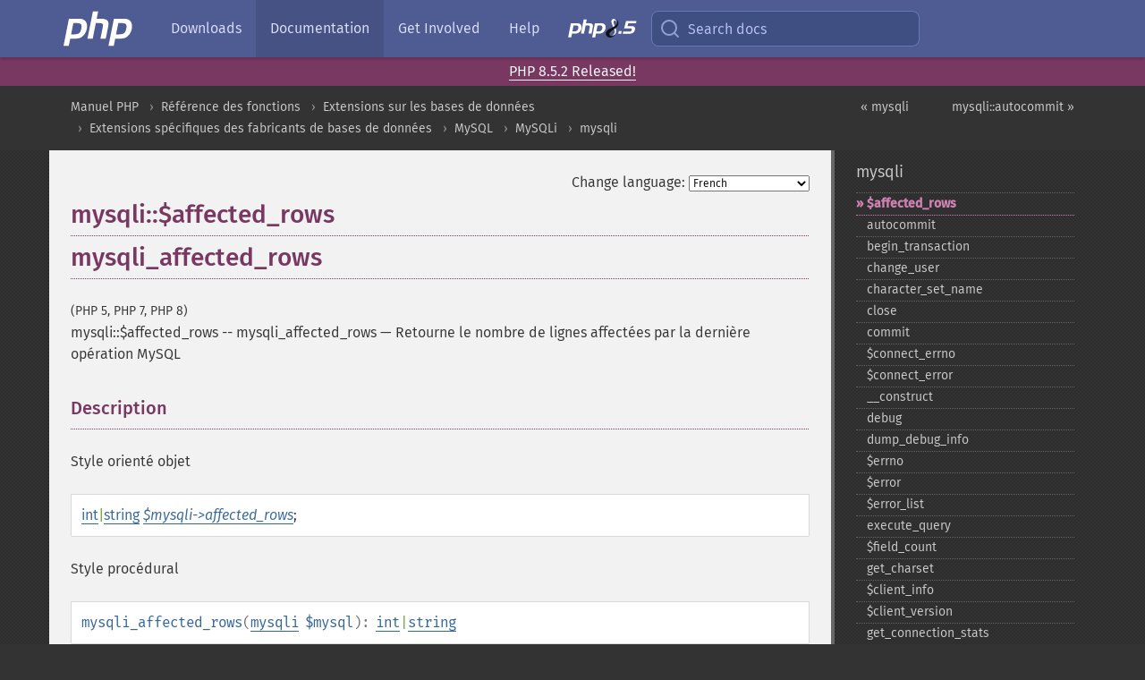

--- FILE ---
content_type: text/html; charset=utf-8
request_url: https://www.php.net/manual/fr/mysqli.affected-rows.php
body_size: 11316
content:
<!DOCTYPE html>
<html xmlns="http://www.w3.org/1999/xhtml" lang="fr">
<head>

  <meta charset="utf-8">
  <meta name="viewport" content="width=device-width, initial-scale=1.0">

     <base href="https://www.php.net/manual/fr/mysqli.affected-rows.php">
  
  <title>PHP: mysqli::$affected_rows - Manual</title>

      <link rel="stylesheet" type="text/css" href="/cached.php?t=1756715876&amp;f=/fonts/Fira/fira.css" media="screen">
      <link rel="stylesheet" type="text/css" href="/cached.php?t=1756715876&amp;f=/fonts/Font-Awesome/css/fontello.css" media="screen">
      <link rel="stylesheet" type="text/css" href="/cached.php?t=1763585401&amp;f=/styles/theme-base.css" media="screen">
      <link rel="stylesheet" type="text/css" href="/cached.php?t=1763575802&amp;f=/styles/theme-medium.css" media="screen">
  
 <link rel="icon" type="image/svg+xml" sizes="any" href="https://www.php.net/favicon.svg?v=2">
 <link rel="icon" type="image/png" sizes="196x196" href="https://www.php.net/favicon-196x196.png?v=2">
 <link rel="icon" type="image/png" sizes="32x32" href="https://www.php.net/favicon-32x32.png?v=2">
 <link rel="icon" type="image/png" sizes="16x16" href="https://www.php.net/favicon-16x16.png?v=2">
 <link rel="shortcut icon" href="https://www.php.net/favicon.ico?v=2">

 <link rel="search" type="application/opensearchdescription+xml" href="https://www.php.net/phpnetimprovedsearch.src" title="Add PHP.net search">
 <link rel="alternate" type="application/atom+xml" href="https://www.php.net/releases/feed.php" title="PHP Release feed">
 <link rel="alternate" type="application/atom+xml" href="https://www.php.net/feed.atom" title="PHP: Hypertext Preprocessor">

 <link rel="canonical" href="https://www.php.net/manual/fr/mysqli.affected-rows.php">
 <link rel="shorturl" href="https://www.php.net/manual/fr/mysqli.affected-rows.php">
 <link rel="alternate" href="https://www.php.net/manual/fr/mysqli.affected-rows.php" hreflang="x-default">

 <link rel="contents" href="https://www.php.net/manual/fr/index.php">
 <link rel="index" href="https://www.php.net/manual/fr/class.mysqli.php">
 <link rel="prev" href="https://www.php.net/manual/fr/class.mysqli.php">
 <link rel="next" href="https://www.php.net/manual/fr/mysqli.autocommit.php">

 <link rel="alternate" href="https://www.php.net/manual/en/mysqli.affected-rows.php" hreflang="en">
 <link rel="alternate" href="https://www.php.net/manual/de/mysqli.affected-rows.php" hreflang="de">
 <link rel="alternate" href="https://www.php.net/manual/es/mysqli.affected-rows.php" hreflang="es">
 <link rel="alternate" href="https://www.php.net/manual/fr/mysqli.affected-rows.php" hreflang="fr">
 <link rel="alternate" href="https://www.php.net/manual/it/mysqli.affected-rows.php" hreflang="it">
 <link rel="alternate" href="https://www.php.net/manual/ja/mysqli.affected-rows.php" hreflang="ja">
 <link rel="alternate" href="https://www.php.net/manual/pt_BR/mysqli.affected-rows.php" hreflang="pt_BR">
 <link rel="alternate" href="https://www.php.net/manual/ru/mysqli.affected-rows.php" hreflang="ru">
 <link rel="alternate" href="https://www.php.net/manual/tr/mysqli.affected-rows.php" hreflang="tr">
 <link rel="alternate" href="https://www.php.net/manual/uk/mysqli.affected-rows.php" hreflang="uk">
 <link rel="alternate" href="https://www.php.net/manual/zh/mysqli.affected-rows.php" hreflang="zh">

<link rel="stylesheet" type="text/css" href="/cached.php?t=1756715876&amp;f=/fonts/Fira/fira.css" media="screen">
<link rel="stylesheet" type="text/css" href="/cached.php?t=1756715876&amp;f=/fonts/Font-Awesome/css/fontello.css" media="screen">
<link rel="stylesheet" type="text/css" href="/cached.php?t=1763585401&amp;f=/styles/theme-base.css" media="screen">
<link rel="stylesheet" type="text/css" href="/cached.php?t=1763575802&amp;f=/styles/theme-medium.css" media="screen">


 <base href="https://www.php.net/manual/fr/mysqli.affected-rows.php">

<meta name="Description" content="Retourne le nombre de lignes affect&eacute;es par la derni&egrave;re op&eacute;ration MySQL" />

<meta name="twitter:card" content="summary_large_image" />
<meta name="twitter:site" content="@official_php" />
<meta name="twitter:title" content="PHP: mysqli::$affected_rows - Manual" />
<meta name="twitter:description" content="Retourne le nombre de lignes affect&eacute;es par la derni&egrave;re op&eacute;ration MySQL" />
<meta name="twitter:creator" content="@official_php" />
<meta name="twitter:image:src" content="https://www.php.net/images/meta-image.png" />

<meta itemprop="name" content="PHP: mysqli::$affected_rows - Manual" />
<meta itemprop="description" content="Retourne le nombre de lignes affect&eacute;es par la derni&egrave;re op&eacute;ration MySQL" />
<meta itemprop="image" content="https://www.php.net/images/meta-image.png" />

<meta property="og:image" content="https://www.php.net/images/meta-image.png" />
<meta property="og:description" content="Retourne le nombre de lignes affect&eacute;es par la derni&egrave;re op&eacute;ration MySQL" />

<link href="https://fosstodon.org/@php" rel="me" />
<!-- Matomo -->
<script>
    var _paq = window._paq = window._paq || [];
    /* tracker methods like "setCustomDimension" should be called before "trackPageView" */
    _paq.push(["setDoNotTrack", true]);
    _paq.push(["disableCookies"]);
    _paq.push(['trackPageView']);
    _paq.push(['enableLinkTracking']);
    (function() {
        var u="https://analytics.php.net/";
        _paq.push(['setTrackerUrl', u+'matomo.php']);
        _paq.push(['setSiteId', '1']);
        var d=document, g=d.createElement('script'), s=d.getElementsByTagName('script')[0];
        g.async=true; g.src=u+'matomo.js'; s.parentNode.insertBefore(g,s);
    })();
</script>
<!-- End Matomo Code -->
</head>
<body class="docs "><a href="/x-myracloud-5958a2bbbed300a9b9ac631223924e0b/1768664181.803" style="display:  none">update page now</a>

<nav class="navbar navbar-fixed-top">
  <div class="navbar__inner">
    <a href="/" aria-label="PHP Home" class="navbar__brand">
      <img
        src="/images/logos/php-logo-white.svg"
        aria-hidden="true"
        width="80"
        height="40"
      >
    </a>

    <div
      id="navbar__offcanvas"
      tabindex="-1"
      class="navbar__offcanvas"
      aria-label="Menu"
    >
      <button
        id="navbar__close-button"
        class="navbar__icon-item navbar_icon-item--visually-aligned navbar__close-button"
      >
        <svg xmlns="http://www.w3.org/2000/svg" width="24" viewBox="0 0 24 24" fill="currentColor"><path d="M19,6.41L17.59,5L12,10.59L6.41,5L5,6.41L10.59,12L5,17.59L6.41,19L12,13.41L17.59,19L19,17.59L13.41,12L19,6.41Z" /></svg>
      </button>

      <ul class="navbar__nav">
                            <li class="navbar__item">
              <a
                href="/downloads.php"
                                class="navbar__link  "
              >
                                  Downloads                              </a>
          </li>
                            <li class="navbar__item">
              <a
                href="/docs.php"
                aria-current="page"                class="navbar__link navbar__link--active "
              >
                                  Documentation                              </a>
          </li>
                            <li class="navbar__item">
              <a
                href="/get-involved.php"
                                class="navbar__link  "
              >
                                  Get Involved                              </a>
          </li>
                            <li class="navbar__item">
              <a
                href="/support.php"
                                class="navbar__link  "
              >
                                  Help                              </a>
          </li>
                            <li class="navbar__item">
              <a
                href="/releases/8.5/index.php"
                                class="navbar__link  navbar__release"
              >
                                  <img src="/images/php8/logo_php8_5.svg" alt="PHP 8.5">
                              </a>
          </li>
              </ul>
    </div>

    <div class="navbar__right">
        
      
      <!-- Desktop default search -->
      <form
        action="/manual-lookup.php"
        class="navbar__search-form"
      >
        <label for="navbar__search-input" aria-label="Search docs">
          <svg
  xmlns="http://www.w3.org/2000/svg"
  aria-hidden="true"
  width="24"
  viewBox="0 0 24 24"
  fill="none"
  stroke="currentColor"
  stroke-width="2"
  stroke-linecap="round"
  stroke-linejoin="round"
>
  <circle cx="11" cy="11" r="8"></circle>
  <line x1="21" y1="21" x2="16.65" y2="16.65"></line>
</svg>        </label>
        <input
          type="search"
          name="pattern"
          id="navbar__search-input"
          class="navbar__search-input"
          placeholder="Search docs"
          accesskey="s"
        >
        <input type="hidden" name="scope" value="quickref">
      </form>

      <!-- Desktop encanced search -->
      <button
        id="navbar__search-button"
        class="navbar__search-button"
        hidden
      >
        <svg
  xmlns="http://www.w3.org/2000/svg"
  aria-hidden="true"
  width="24"
  viewBox="0 0 24 24"
  fill="none"
  stroke="currentColor"
  stroke-width="2"
  stroke-linecap="round"
  stroke-linejoin="round"
>
  <circle cx="11" cy="11" r="8"></circle>
  <line x1="21" y1="21" x2="16.65" y2="16.65"></line>
</svg>        Search docs
      </button>

        
      <!-- Mobile default items -->
      <a
        id="navbar__search-link"
        href="/lookup-form.php"
        aria-label="Search docs"
        class="navbar__icon-item navbar__search-link"
      >
        <svg
  xmlns="http://www.w3.org/2000/svg"
  aria-hidden="true"
  width="24"
  viewBox="0 0 24 24"
  fill="none"
  stroke="currentColor"
  stroke-width="2"
  stroke-linecap="round"
  stroke-linejoin="round"
>
  <circle cx="11" cy="11" r="8"></circle>
  <line x1="21" y1="21" x2="16.65" y2="16.65"></line>
</svg>      </a>
      <a
        id="navbar__menu-link"
        href="/menu.php"
        aria-label="Menu"
        class="navbar__icon-item navbar_icon-item--visually-aligned navbar_menu-link"
      >
        <svg xmlns="http://www.w3.org/2000/svg"
  aria-hidden="true"
  width="24"
  viewBox="0 0 24 24"
  fill="currentColor"
>
  <path d="M3,6H21V8H3V6M3,11H21V13H3V11M3,16H21V18H3V16Z" />
</svg>      </a>

      <!-- Mobile enhanced items -->
      <button
        id="navbar__search-button-mobile"
        aria-label="Search docs"
        class="navbar__icon-item navbar__search-button-mobile"
        hidden
      >
        <svg
  xmlns="http://www.w3.org/2000/svg"
  aria-hidden="true"
  width="24"
  viewBox="0 0 24 24"
  fill="none"
  stroke="currentColor"
  stroke-width="2"
  stroke-linecap="round"
  stroke-linejoin="round"
>
  <circle cx="11" cy="11" r="8"></circle>
  <line x1="21" y1="21" x2="16.65" y2="16.65"></line>
</svg>      </button>
      <button
        id="navbar__menu-button"
        aria-label="Menu"
        class="navbar__icon-item navbar_icon-item--visually-aligned"
        hidden
      >
        <svg xmlns="http://www.w3.org/2000/svg"
  aria-hidden="true"
  width="24"
  viewBox="0 0 24 24"
  fill="currentColor"
>
  <path d="M3,6H21V8H3V6M3,11H21V13H3V11M3,16H21V18H3V16Z" />
</svg>      </button>
    </div>

    <div
      id="navbar__backdrop"
      class="navbar__backdrop"
    ></div>
  </div>

  <div id="flash-message"></div>
</nav>
<div class="headsup"><a href='/index.php#2026-01-15-3'>PHP 8.5.2 Released!</a></div>
<nav id="trick"><div><dl>
<dt><a href='/manual/en/getting-started.php'>Getting Started</a></dt>
	<dd><a href='/manual/en/introduction.php'>Introduction</a></dd>
	<dd><a href='/manual/en/tutorial.php'>A simple tutorial</a></dd>
<dt><a href='/manual/en/langref.php'>Language Reference</a></dt>
	<dd><a href='/manual/en/language.basic-syntax.php'>Basic syntax</a></dd>
	<dd><a href='/manual/en/language.types.php'>Types</a></dd>
	<dd><a href='/manual/en/language.variables.php'>Variables</a></dd>
	<dd><a href='/manual/en/language.constants.php'>Constants</a></dd>
	<dd><a href='/manual/en/language.expressions.php'>Expressions</a></dd>
	<dd><a href='/manual/en/language.operators.php'>Operators</a></dd>
	<dd><a href='/manual/en/language.control-structures.php'>Control Structures</a></dd>
	<dd><a href='/manual/en/language.functions.php'>Functions</a></dd>
	<dd><a href='/manual/en/language.oop5.php'>Classes and Objects</a></dd>
	<dd><a href='/manual/en/language.namespaces.php'>Namespaces</a></dd>
	<dd><a href='/manual/en/language.enumerations.php'>Enumerations</a></dd>
	<dd><a href='/manual/en/language.errors.php'>Errors</a></dd>
	<dd><a href='/manual/en/language.exceptions.php'>Exceptions</a></dd>
	<dd><a href='/manual/en/language.fibers.php'>Fibers</a></dd>
	<dd><a href='/manual/en/language.generators.php'>Generators</a></dd>
	<dd><a href='/manual/en/language.attributes.php'>Attributes</a></dd>
	<dd><a href='/manual/en/language.references.php'>References Explained</a></dd>
	<dd><a href='/manual/en/reserved.variables.php'>Predefined Variables</a></dd>
	<dd><a href='/manual/en/reserved.exceptions.php'>Predefined Exceptions</a></dd>
	<dd><a href='/manual/en/reserved.interfaces.php'>Predefined Interfaces and Classes</a></dd>
	<dd><a href='/manual/en/reserved.attributes.php'>Predefined Attributes</a></dd>
	<dd><a href='/manual/en/context.php'>Context options and parameters</a></dd>
	<dd><a href='/manual/en/wrappers.php'>Supported Protocols and Wrappers</a></dd>
</dl>
<dl>
<dt><a href='/manual/en/security.php'>Security</a></dt>
	<dd><a href='/manual/en/security.intro.php'>Introduction</a></dd>
	<dd><a href='/manual/en/security.general.php'>General considerations</a></dd>
	<dd><a href='/manual/en/security.cgi-bin.php'>Installed as CGI binary</a></dd>
	<dd><a href='/manual/en/security.apache.php'>Installed as an Apache module</a></dd>
	<dd><a href='/manual/en/security.sessions.php'>Session Security</a></dd>
	<dd><a href='/manual/en/security.filesystem.php'>Filesystem Security</a></dd>
	<dd><a href='/manual/en/security.database.php'>Database Security</a></dd>
	<dd><a href='/manual/en/security.errors.php'>Error Reporting</a></dd>
	<dd><a href='/manual/en/security.variables.php'>User Submitted Data</a></dd>
	<dd><a href='/manual/en/security.hiding.php'>Hiding PHP</a></dd>
	<dd><a href='/manual/en/security.current.php'>Keeping Current</a></dd>
<dt><a href='/manual/en/features.php'>Features</a></dt>
	<dd><a href='/manual/en/features.http-auth.php'>HTTP authentication with PHP</a></dd>
	<dd><a href='/manual/en/features.cookies.php'>Cookies</a></dd>
	<dd><a href='/manual/en/features.sessions.php'>Sessions</a></dd>
	<dd><a href='/manual/en/features.file-upload.php'>Handling file uploads</a></dd>
	<dd><a href='/manual/en/features.remote-files.php'>Using remote files</a></dd>
	<dd><a href='/manual/en/features.connection-handling.php'>Connection handling</a></dd>
	<dd><a href='/manual/en/features.persistent-connections.php'>Persistent Database Connections</a></dd>
	<dd><a href='/manual/en/features.commandline.php'>Command line usage</a></dd>
	<dd><a href='/manual/en/features.gc.php'>Garbage Collection</a></dd>
	<dd><a href='/manual/en/features.dtrace.php'>DTrace Dynamic Tracing</a></dd>
</dl>
<dl>
<dt><a href='/manual/en/funcref.php'>Function Reference</a></dt>
	<dd><a href='/manual/en/refs.basic.php.php'>Affecting PHP's Behaviour</a></dd>
	<dd><a href='/manual/en/refs.utilspec.audio.php'>Audio Formats Manipulation</a></dd>
	<dd><a href='/manual/en/refs.remote.auth.php'>Authentication Services</a></dd>
	<dd><a href='/manual/en/refs.utilspec.cmdline.php'>Command Line Specific Extensions</a></dd>
	<dd><a href='/manual/en/refs.compression.php'>Compression and Archive Extensions</a></dd>
	<dd><a href='/manual/en/refs.crypto.php'>Cryptography Extensions</a></dd>
	<dd><a href='/manual/en/refs.database.php'>Database Extensions</a></dd>
	<dd><a href='/manual/en/refs.calendar.php'>Date and Time Related Extensions</a></dd>
	<dd><a href='/manual/en/refs.fileprocess.file.php'>File System Related Extensions</a></dd>
	<dd><a href='/manual/en/refs.international.php'>Human Language and Character Encoding Support</a></dd>
	<dd><a href='/manual/en/refs.utilspec.image.php'>Image Processing and Generation</a></dd>
	<dd><a href='/manual/en/refs.remote.mail.php'>Mail Related Extensions</a></dd>
	<dd><a href='/manual/en/refs.math.php'>Mathematical Extensions</a></dd>
	<dd><a href='/manual/en/refs.utilspec.nontext.php'>Non-Text MIME Output</a></dd>
	<dd><a href='/manual/en/refs.fileprocess.process.php'>Process Control Extensions</a></dd>
	<dd><a href='/manual/en/refs.basic.other.php'>Other Basic Extensions</a></dd>
	<dd><a href='/manual/en/refs.remote.other.php'>Other Services</a></dd>
	<dd><a href='/manual/en/refs.search.php'>Search Engine Extensions</a></dd>
	<dd><a href='/manual/en/refs.utilspec.server.php'>Server Specific Extensions</a></dd>
	<dd><a href='/manual/en/refs.basic.session.php'>Session Extensions</a></dd>
	<dd><a href='/manual/en/refs.basic.text.php'>Text Processing</a></dd>
	<dd><a href='/manual/en/refs.basic.vartype.php'>Variable and Type Related Extensions</a></dd>
	<dd><a href='/manual/en/refs.webservice.php'>Web Services</a></dd>
	<dd><a href='/manual/en/refs.utilspec.windows.php'>Windows Only Extensions</a></dd>
	<dd><a href='/manual/en/refs.xml.php'>XML Manipulation</a></dd>
	<dd><a href='/manual/en/refs.ui.php'>GUI Extensions</a></dd>
</dl>
<dl>
<dt>Keyboard Shortcuts</dt><dt>?</dt>
<dd>This help</dd>
<dt>j</dt>
<dd>Next menu item</dd>
<dt>k</dt>
<dd>Previous menu item</dd>
<dt>g p</dt>
<dd>Previous man page</dd>
<dt>g n</dt>
<dd>Next man page</dd>
<dt>G</dt>
<dd>Scroll to bottom</dd>
<dt>g g</dt>
<dd>Scroll to top</dd>
<dt>g h</dt>
<dd>Goto homepage</dd>
<dt>g s</dt>
<dd>Goto search<br>(current page)</dd>
<dt>/</dt>
<dd>Focus search box</dd>
</dl></div></nav>
<div id="goto">
    <div class="search">
         <div class="text"></div>
         <div class="results"><ul></ul></div>
   </div>
</div>

  <div id="breadcrumbs" class="clearfix">
    <div id="breadcrumbs-inner">
          <div class="next">
        <a href="mysqli.autocommit.php">
          mysqli::autocommit &raquo;
        </a>
      </div>
              <div class="prev">
        <a href="class.mysqli.php">
          &laquo; mysqli        </a>
      </div>
          <ul>
            <li><a href='index.php'>Manuel PHP</a></li>      <li><a href='funcref.php'>R&eacute;f&eacute;rence des fonctions</a></li>      <li><a href='refs.database.php'>Extensions sur les bases de donn&eacute;es</a></li>      <li><a href='refs.database.vendors.php'>Extensions sp&eacute;cifiques des fabricants de bases de donn&eacute;es</a></li>      <li><a href='set.mysqlinfo.php'>MySQL</a></li>      <li><a href='book.mysqli.php'>MySQLi</a></li>      <li><a href='class.mysqli.php'>mysqli</a></li>      </ul>
    </div>
  </div>




<div id="layout" class="clearfix">
  <section id="layout-content">
  <div class="page-tools">
    <div class="change-language">
      <form action="/manual/change.php" method="get" id="changelang" name="changelang">
        <fieldset>
          <label for="changelang-langs">Change language:</label>
          <select onchange="document.changelang.submit()" name="page" id="changelang-langs">
            <option value='en/mysqli.affected-rows.php'>English</option>
            <option value='de/mysqli.affected-rows.php'>German</option>
            <option value='es/mysqli.affected-rows.php'>Spanish</option>
            <option value='fr/mysqli.affected-rows.php' selected="selected">French</option>
            <option value='it/mysqli.affected-rows.php'>Italian</option>
            <option value='ja/mysqli.affected-rows.php'>Japanese</option>
            <option value='pt_BR/mysqli.affected-rows.php'>Brazilian Portuguese</option>
            <option value='ru/mysqli.affected-rows.php'>Russian</option>
            <option value='tr/mysqli.affected-rows.php'>Turkish</option>
            <option value='uk/mysqli.affected-rows.php'>Ukrainian</option>
            <option value='zh/mysqli.affected-rows.php'>Chinese (Simplified)</option>
            <option value='help-translate.php'>Other</option>
          </select>
        </fieldset>
      </form>
    </div>
  </div><div id="mysqli.affected-rows" class="refentry">
 <div class="refnamediv">
  <h1 class="refname">mysqli::$affected_rows</h1>
  <h1 class="refname">mysqli_affected_rows</h1>
  <p class="verinfo">(PHP 5, PHP 7, PHP 8)</p><p class="refpurpose"><span class="refname">mysqli::$affected_rows</span> -- <span class="refname">mysqli_affected_rows</span> &mdash; <span class="dc-title">Retourne le nombre de lignes affectées par la dernière opération MySQL</span></p>

 </div>

 <div class="refsect1 description" id="refsect1-mysqli.affected-rows-description">
  <h3 class="title">Description</h3>
  <p class="para">Style orienté objet</p>
  <div class="fieldsynopsis"><span class="type"><span class="type"><a href="language.types.integer.php" class="type int">int</a></span>|<span class="type"><a href="language.types.string.php" class="type string">string</a></span></span> <var class="varname"><a href="mysqli.affected-rows.php">$mysqli-&gt;affected_rows</a></var>;</div>

  <p class="para">Style procédural</p>
  <div class="methodsynopsis dc-description">
   <span class="methodname"><strong>mysqli_affected_rows</strong></span>(<span class="methodparam"><span class="type"><a href="class.mysqli.php" class="type mysqli">mysqli</a></span> <code class="parameter">$mysql</code></span>): <span class="type"><span class="type"><a href="language.types.integer.php" class="type int">int</a></span>|<span class="type"><a href="language.types.string.php" class="type string">string</a></span></span></div>

  <p class="para rdfs-comment">
   Retourne le nombre de lignes affectées par la dernière requête
   <code class="literal">INSERT</code>, <code class="literal">UPDATE</code>,
   <code class="literal">REPLACE</code> ou <code class="literal">DELETE</code>
   associée au paramètre <code class="parameter">link</code>.
  </p>
  <p class="para">
   Fonctionne comme <span class="function"><a href="mysqli-result.num-rows.php" class="function">mysqli_num_rows()</a></span> pour les requêtes
   <code class="literal">SELECT</code>.
  </p>
 </div>


 <div class="refsect1 parameters" id="refsect1-mysqli.affected-rows-parameters">
  <h3 class="title">Liste de paramètres</h3>
  <p class="para">
   <dl>
    
<dt><code class="parameter">mysql</code></dt><dd><p class="para">
 Seulement en style procédural : Un objet <span class="classname"><a href="class.mysqli.php" class="classname">mysqli</a></span>
 retourné par la fonction <span class="function"><a href="function.mysqli-connect.php" class="function">mysqli_connect()</a></span> ou <span class="function"><a href="mysqli.init.php" class="function">mysqli_init()</a></span>.
</p></dd>
   </dl>
  </p>
 </div>


 <div class="refsect1 returnvalues" id="refsect1-mysqli.affected-rows-returnvalues">
  <h3 class="title">Valeurs de retour</h3>
  <p class="para">
   Un entier plus grand que zéro indique le nombre de lignes affectées ou recherchées.
   Zéro indique qu&#039;aucun enregistrement n&#039;a été modifié par une requête du type
   <code class="literal">UPDATE</code>, aucune ligne ne correspond à la clause
   <code class="literal">WHERE</code> dans la requête ou bien qu&#039;aucune requête
   n&#039;a été exécutée. <code class="literal">-1</code> indique que la requête a retourné
   une erreur ou que <span class="function"><strong>mysqli_affected_rows()</strong></span> a été appelé sur
   une requête <code class="literal">SELECT</code> non-tampon.
  </p>
  <blockquote class="note"><p><strong class="note">Note</strong>: 
   <p class="para">
    Si le nombre de lignes affectées est plus grand que la valeur maximale
    (<strong><code><a href="reserved.constants.php#constant.php-int-max">PHP_INT_MAX</a></code></strong>) que peut prendre un entier, le nombre
    de lignes affectées sera retourné en tant que chaîne de caractères.
   </p>
  </p></blockquote>
 </div>


 <div class="refsect1 examples" id="refsect1-mysqli.affected-rows-examples">
  <h3 class="title">Exemples</h3>
  <div class="example" id="example-1">
   <p><strong>Exemple #1 Exemple avec <var class="varname">$mysqli->affected_rows</var></strong></p>
   <div class="example-contents"><p>Style orienté objet</p></div>
   <div class="example-contents">
<div class="phpcode"><code><span style="color: #000000"><span style="color: #0000BB">&lt;?php<br />mysqli_report</span><span style="color: #007700">(</span><span style="color: #0000BB">MYSQLI_REPORT_ERROR </span><span style="color: #007700">| </span><span style="color: #0000BB">MYSQLI_REPORT_STRICT</span><span style="color: #007700">);<br /></span><span style="color: #0000BB">$mysqli </span><span style="color: #007700">= new </span><span style="color: #0000BB">mysqli</span><span style="color: #007700">(</span><span style="color: #DD0000">"localhost"</span><span style="color: #007700">, </span><span style="color: #DD0000">"my_user"</span><span style="color: #007700">, </span><span style="color: #DD0000">"my_password"</span><span style="color: #007700">, </span><span style="color: #DD0000">"world"</span><span style="color: #007700">);<br /><br /></span><span style="color: #FF8000">/* Insertion d'une ligne */<br /></span><span style="color: #0000BB">$mysqli</span><span style="color: #007700">-&gt;</span><span style="color: #0000BB">query</span><span style="color: #007700">(</span><span style="color: #DD0000">"CREATE TABLE Language SELECT * from CountryLanguage"</span><span style="color: #007700">);<br /></span><span style="color: #0000BB">printf</span><span style="color: #007700">(</span><span style="color: #DD0000">"Nombre de lignes affectées (INSERT): %d\n"</span><span style="color: #007700">, </span><span style="color: #0000BB">$mysqli</span><span style="color: #007700">-&gt;</span><span style="color: #0000BB">affected_rows</span><span style="color: #007700">);<br /><br /></span><span style="color: #0000BB">$mysqli</span><span style="color: #007700">-&gt;</span><span style="color: #0000BB">query</span><span style="color: #007700">(</span><span style="color: #DD0000">"ALTER TABLE Language ADD Status int default 0"</span><span style="color: #007700">);<br /><br /></span><span style="color: #FF8000">/* Modification d'une ligne */<br /></span><span style="color: #0000BB">$mysqli</span><span style="color: #007700">-&gt;</span><span style="color: #0000BB">query</span><span style="color: #007700">(</span><span style="color: #DD0000">"UPDATE Language SET Status=1 WHERE Percentage &gt; 50"</span><span style="color: #007700">);<br /></span><span style="color: #0000BB">printf</span><span style="color: #007700">(</span><span style="color: #DD0000">"Nombre de lignes affectées (UPDATE): %d\n"</span><span style="color: #007700">, </span><span style="color: #0000BB">$mysqli</span><span style="color: #007700">-&gt;</span><span style="color: #0000BB">affected_rows</span><span style="color: #007700">);<br /><br /></span><span style="color: #FF8000">/* Effacement d'une ligne */<br /></span><span style="color: #0000BB">$mysqli</span><span style="color: #007700">-&gt;</span><span style="color: #0000BB">query</span><span style="color: #007700">(</span><span style="color: #DD0000">"DELETE FROM Language WHERE Percentage &lt; 50"</span><span style="color: #007700">);<br /></span><span style="color: #0000BB">printf</span><span style="color: #007700">(</span><span style="color: #DD0000">"Nombre de lignes affectées (DELETE): %d\n"</span><span style="color: #007700">, </span><span style="color: #0000BB">$mysqli</span><span style="color: #007700">-&gt;</span><span style="color: #0000BB">affected_rows</span><span style="color: #007700">);<br /><br /></span><span style="color: #FF8000">/* Sélection de toutes les lignes */<br /></span><span style="color: #0000BB">$result </span><span style="color: #007700">= </span><span style="color: #0000BB">$mysqli</span><span style="color: #007700">-&gt;</span><span style="color: #0000BB">query</span><span style="color: #007700">(</span><span style="color: #DD0000">"SELECT CountryCode FROM Language"</span><span style="color: #007700">);<br /></span><span style="color: #0000BB">printf</span><span style="color: #007700">(</span><span style="color: #DD0000">"Nombre de lignes affectées (SELECT): %d\n"</span><span style="color: #007700">, </span><span style="color: #0000BB">$mysqli</span><span style="color: #007700">-&gt;</span><span style="color: #0000BB">affected_rows</span><span style="color: #007700">);<br /><br /></span><span style="color: #FF8000">/* Delete table Language */<br /></span><span style="color: #0000BB">$mysqli</span><span style="color: #007700">-&gt;</span><span style="color: #0000BB">query</span><span style="color: #007700">(</span><span style="color: #DD0000">"DROP TABLE Language"</span><span style="color: #007700">);<br /></span><span style="color: #0000BB">?&gt;</span></span></code></div>
   </div>

   <div class="example-contents"><p>Style procédural</p></div>
   <div class="example-contents">
<div class="phpcode"><code><span style="color: #000000"><span style="color: #0000BB">&lt;?php<br />mysqli_report</span><span style="color: #007700">(</span><span style="color: #0000BB">MYSQLI_REPORT_ERROR </span><span style="color: #007700">| </span><span style="color: #0000BB">MYSQLI_REPORT_STRICT</span><span style="color: #007700">);<br /></span><span style="color: #0000BB">$link </span><span style="color: #007700">= </span><span style="color: #0000BB">mysqli_connect</span><span style="color: #007700">(</span><span style="color: #DD0000">"localhost"</span><span style="color: #007700">, </span><span style="color: #DD0000">"my_user"</span><span style="color: #007700">, </span><span style="color: #DD0000">"my_password"</span><span style="color: #007700">, </span><span style="color: #DD0000">"world"</span><span style="color: #007700">);<br /><br /></span><span style="color: #FF8000">/* Insertion d'une ligne */<br /></span><span style="color: #0000BB">mysqli_query</span><span style="color: #007700">(</span><span style="color: #0000BB">$link</span><span style="color: #007700">, </span><span style="color: #DD0000">"CREATE TABLE Language SELECT * from CountryLanguage"</span><span style="color: #007700">);<br /></span><span style="color: #0000BB">printf</span><span style="color: #007700">(</span><span style="color: #DD0000">"Nombre de lignes affectées (INSERT): %d\n"</span><span style="color: #007700">, </span><span style="color: #0000BB">mysqli_affected_rows</span><span style="color: #007700">(</span><span style="color: #0000BB">$link</span><span style="color: #007700">));<br /><br /></span><span style="color: #0000BB">mysqli_query</span><span style="color: #007700">(</span><span style="color: #0000BB">$link</span><span style="color: #007700">, </span><span style="color: #DD0000">"ALTER TABLE Language ADD Status int default 0"</span><span style="color: #007700">);<br /><br /></span><span style="color: #FF8000">/* Modification d'une ligne */<br /></span><span style="color: #0000BB">mysqli_query</span><span style="color: #007700">(</span><span style="color: #0000BB">$link</span><span style="color: #007700">, </span><span style="color: #DD0000">"UPDATE Language SET Status=1 WHERE Percentage &gt; 50"</span><span style="color: #007700">);<br /></span><span style="color: #0000BB">printf</span><span style="color: #007700">(</span><span style="color: #DD0000">"Nombre de lignes affectées (UPDATE): %d\n"</span><span style="color: #007700">, </span><span style="color: #0000BB">mysqli_affected_rows</span><span style="color: #007700">(</span><span style="color: #0000BB">$link</span><span style="color: #007700">));<br /><br /></span><span style="color: #FF8000">/* Effacement d'une ligne */<br /></span><span style="color: #0000BB">mysqli_query</span><span style="color: #007700">(</span><span style="color: #0000BB">$link</span><span style="color: #007700">, </span><span style="color: #DD0000">"DELETE FROM Language WHERE Percentage &lt; 50"</span><span style="color: #007700">);<br /></span><span style="color: #0000BB">printf</span><span style="color: #007700">(</span><span style="color: #DD0000">"Nombre de lignes affectées (DELETE): %d\n"</span><span style="color: #007700">, </span><span style="color: #0000BB">mysqli_affected_rows</span><span style="color: #007700">(</span><span style="color: #0000BB">$link</span><span style="color: #007700">));<br /><br /></span><span style="color: #FF8000">/* Selection de toutes les lignes */<br /></span><span style="color: #0000BB">$result </span><span style="color: #007700">= </span><span style="color: #0000BB">mysqli_query</span><span style="color: #007700">(</span><span style="color: #0000BB">$link</span><span style="color: #007700">, </span><span style="color: #DD0000">"SELECT CountryCode FROM Language"</span><span style="color: #007700">);<br /></span><span style="color: #0000BB">printf</span><span style="color: #007700">(</span><span style="color: #DD0000">"Nombre de lignes affectées (SELECT): %d\n"</span><span style="color: #007700">, </span><span style="color: #0000BB">mysqli_affected_rows</span><span style="color: #007700">(</span><span style="color: #0000BB">$link</span><span style="color: #007700">));<br /><br /></span><span style="color: #FF8000">/* Effacement de la table "language" */<br /></span><span style="color: #0000BB">mysqli_query</span><span style="color: #007700">(</span><span style="color: #0000BB">$link</span><span style="color: #007700">, </span><span style="color: #DD0000">"DROP TABLE Language"</span><span style="color: #007700">);<br /></span><span style="color: #0000BB">?&gt;</span></span></code></div>
   </div>

   <div class="example-contents"><p>Les exemples ci-dessus vont afficher :</p></div>
   <div class="example-contents screen">
<div class="examplescode"><pre class="examplescode">Nombre de lignes affectées (INSERT): 984
Nombre de lignes affectées (UPDATE): 168
Nombre de lignes affectées (DELETE): 815
Nombre de lignes affectées (SELECT): 169</pre>
</div>
   </div>
  </div>
 </div>


 <div class="refsect1 seealso" id="refsect1-mysqli.affected-rows-seealso">
  <h3 class="title">Voir aussi</h3>
  <p class="para">
   <ul class="simplelist">
    <li><span class="function"><a href="mysqli-result.num-rows.php" class="function" rel="rdfs-seeAlso">mysqli_num_rows()</a> - Retourne le nombre de lignes dans le jeu de r&eacute;sultats</span></li>
    <li><span class="function"><a href="mysqli.info.php" class="function" rel="rdfs-seeAlso">mysqli_info()</a> - Retourne des informations &agrave; propos de la derni&egrave;re requ&ecirc;te ex&eacute;cut&eacute;e</span></li>
   </ul>
  </p>
 </div>


</div>    <div class="contribute">
      <h3 class="title">Found A Problem?</h3>
      <div>
         
      </div>
      <div class="edit-bug">
        <a href="https://github.com/php/doc-base/blob/master/README.md" title="This will take you to our contribution guidelines on GitHub" target="_blank" rel="noopener noreferrer">Learn How To Improve This Page</a>
        •
        <a href="https://github.com/php/doc-fr/blob/master/reference/mysqli/mysqli/affected-rows.xml">Submit a Pull Request</a>
        •
        <a href="https://github.com/php/doc-fr/issues/new?body=From%20manual%20page:%20https:%2F%2Fphp.net%2Fmysqli.affected-rows%0A%0A---">Report a Bug</a>
      </div>
    </div><section id="usernotes">
<div class="head">
<span class="action"><a href="/manual/add-note.php?sect=mysqli.affected-rows&amp;repo=fr&amp;redirect=https://www.php.net/manual/fr/mysqli.affected-rows.php">＋<small>add a note</small></a></span>
<h3 class="title">User Contributed Notes <span class="count">3 notes</span></h3>
</div><div id="allnotes">
  <div class="note" id="102523">  <div class="votes">
    <div id="Vu102523">
    <a href="/manual/vote-note.php?id=102523&amp;page=mysqli.affected-rows&amp;vote=up" title="Vote up!" class="usernotes-voteu">up</a>
    </div>
    <div id="Vd102523">
    <a href="/manual/vote-note.php?id=102523&amp;page=mysqli.affected-rows&amp;vote=down" title="Vote down!" class="usernotes-voted">down</a>
    </div>
    <div class="tally" id="V102523" title="77% like this...">
    47
    </div>
  </div>
  <a href="#102523" class="name">
  <strong class="user"><em>Anonymous</em></strong></a><a class="genanchor" href="#102523"> &para;</a><div class="date" title="2011-02-18 02:50"><strong>14 years ago</strong></div>
  <div class="text" id="Hcom102523">
<div class="phpcode"><pre><code class="html">On "INSERT INTO ON DUPLICATE KEY UPDATE" queries, though one may expect affected_rows to return only 0 or 1 per row on successful queries, it may in fact return 2.

From Mysql manual: "With ON DUPLICATE KEY UPDATE, the affected-rows value per row is 1 if the row is inserted as a new row and 2 if an existing row is updated."

See: <a href="http://dev.mysql.com/doc/refman/5.0/en/insert-on-duplicate.html" rel="nofollow" target="_blank">http://dev.mysql.com/doc/refman/5.0/en/insert-on-duplicate.html</a>

Here's the sum breakdown _per row_:
+0: a row wasn't updated or inserted (likely because the row already existed, but no field values were actually changed during the UPDATE)
+1: a row was inserted
+2: a row was updated</code></pre></div>
  </div>
 </div>
  <div class="note" id="120963">  <div class="votes">
    <div id="Vu120963">
    <a href="/manual/vote-note.php?id=120963&amp;page=mysqli.affected-rows&amp;vote=up" title="Vote up!" class="usernotes-voteu">up</a>
    </div>
    <div id="Vd120963">
    <a href="/manual/vote-note.php?id=120963&amp;page=mysqli.affected-rows&amp;vote=down" title="Vote down!" class="usernotes-voted">down</a>
    </div>
    <div class="tally" id="V120963" title="70% like this...">
    10
    </div>
  </div>
  <a href="#120963" class="name">
  <strong class="user"><em>Jacques Amar</em></strong></a><a class="genanchor" href="#120963"> &para;</a><div class="date" title="2017-04-10 04:07"><strong>8 years ago</strong></div>
  <div class="text" id="Hcom120963">
<div class="phpcode"><pre><code class="html">While using prepared statements, even if there is no result set (Like in an UPDATE or DELETE), you still need to store the results before affected_rows returns the actual number:

<span class="default">&lt;?php
$del_stmt</span><span class="keyword">-&gt;</span><span class="default">execute</span><span class="keyword">();
</span><span class="default">$del_stmt</span><span class="keyword">-&gt;</span><span class="default">store_result</span><span class="keyword">();
</span><span class="default">$count </span><span class="keyword">= </span><span class="default">$del_stmt</span><span class="keyword">-&gt;</span><span class="default">affected_rows</span><span class="keyword">;
</span><span class="default">?&gt;
</span>
Otherwise things will just be frustrating ..</code></pre></div>
  </div>
 </div>
  <div class="note" id="116152">  <div class="votes">
    <div id="Vu116152">
    <a href="/manual/vote-note.php?id=116152&amp;page=mysqli.affected-rows&amp;vote=up" title="Vote up!" class="usernotes-voteu">up</a>
    </div>
    <div id="Vd116152">
    <a href="/manual/vote-note.php?id=116152&amp;page=mysqli.affected-rows&amp;vote=down" title="Vote down!" class="usernotes-voted">down</a>
    </div>
    <div class="tally" id="V116152" title="63% like this...">
    16
    </div>
  </div>
  <a href="#116152" class="name">
  <strong class="user"><em>Michael</em></strong></a><a class="genanchor" href="#116152"> &para;</a><div class="date" title="2014-11-15 06:35"><strong>11 years ago</strong></div>
  <div class="text" id="Hcom116152">
<div class="phpcode"><pre><code class="html">If you need to know specifically whether the WHERE condition of an UPDATE operation failed to match rows, or that simply no rows required updating you need to instead check mysqli::$info.

As this returns a string that requires parsing, you can use the following to convert the results into an associative array.

Object oriented style:

<span class="default">&lt;?php
    preg_match_all </span><span class="keyword">(</span><span class="string">'/(\S[^:]+): (\d+)/'</span><span class="keyword">, </span><span class="default">$mysqli</span><span class="keyword">-&gt;</span><span class="default">info</span><span class="keyword">, </span><span class="default">$matches</span><span class="keyword">); 
    </span><span class="default">$info </span><span class="keyword">= </span><span class="default">array_combine </span><span class="keyword">(</span><span class="default">$matches</span><span class="keyword">[</span><span class="default">1</span><span class="keyword">], </span><span class="default">$matches</span><span class="keyword">[</span><span class="default">2</span><span class="keyword">]);
</span><span class="default">?&gt;
</span>
Procedural style:

<span class="default">&lt;?php
    preg_match_all </span><span class="keyword">(</span><span class="string">'/(\S[^:]+): (\d+)/'</span><span class="keyword">, </span><span class="default">mysqli_info </span><span class="keyword">(</span><span class="default">$link</span><span class="keyword">), </span><span class="default">$matches</span><span class="keyword">); 
    </span><span class="default">$info </span><span class="keyword">= </span><span class="default">array_combine </span><span class="keyword">(</span><span class="default">$matches</span><span class="keyword">[</span><span class="default">1</span><span class="keyword">], </span><span class="default">$matches</span><span class="keyword">[</span><span class="default">2</span><span class="keyword">]);
</span><span class="default">?&gt;
</span>
You can then use the array to test for the different conditions

<span class="default">&lt;?php
    </span><span class="keyword">if (</span><span class="default">$info </span><span class="keyword">[</span><span class="string">'Rows matched'</span><span class="keyword">] == </span><span class="default">0</span><span class="keyword">) {
        echo </span><span class="string">"This operation did not match any rows.\n"</span><span class="keyword">;
    } elseif (</span><span class="default">$info </span><span class="keyword">[</span><span class="string">'Changed'</span><span class="keyword">] == </span><span class="default">0</span><span class="keyword">) {
        echo </span><span class="string">"This operation matched rows, but none required updating.\n"</span><span class="keyword">;
    }

    if (</span><span class="default">$info </span><span class="keyword">[</span><span class="string">'Changed'</span><span class="keyword">] &lt; </span><span class="default">$info </span><span class="keyword">[</span><span class="string">'Rows matched'</span><span class="keyword">]) {
        echo (</span><span class="default">$info </span><span class="keyword">[</span><span class="string">'Rows matched'</span><span class="keyword">] - </span><span class="default">$info </span><span class="keyword">[</span><span class="string">'Changed'</span><span class="keyword">]).</span><span class="string">" rows matched but were not changed.\n"</span><span class="keyword">;
    }
</span><span class="default">?&gt;
</span>
This approach can be used with any query that mysqli::$info supports (INSERT INTO, LOAD DATA, ALTER TABLE, and UPDATE), for other any queries it returns an empty array.

For any UPDATE operation the array returned will have the following elements:

Array
(
    [Rows matched] =&gt; 1
    [Changed] =&gt; 0
    [Warnings] =&gt; 0
)</code></pre></div>
  </div>
 </div></div>
<div class="foot"><a href="/manual/add-note.php?sect=mysqli.affected-rows&amp;repo=fr&amp;redirect=https://www.php.net/manual/fr/mysqli.affected-rows.php">＋<small>add a note</small></a></div>
</section>    </section><!-- layout-content -->
        <aside class='layout-menu'>

        <ul class='parent-menu-list'>
                                    <li>
                <a href="class.mysqli.php">mysqli</a>

                                    <ul class='child-menu-list'>

                                                <li class="current">
                            <a href="mysqli.affected-rows.php" title="$affected_&#8203;rows">$affected_&#8203;rows</a>
                        </li>
                                                <li class="">
                            <a href="mysqli.autocommit.php" title="autocommit">autocommit</a>
                        </li>
                                                <li class="">
                            <a href="mysqli.begin-transaction.php" title="begin_&#8203;transaction">begin_&#8203;transaction</a>
                        </li>
                                                <li class="">
                            <a href="mysqli.change-user.php" title="change_&#8203;user">change_&#8203;user</a>
                        </li>
                                                <li class="">
                            <a href="mysqli.character-set-name.php" title="character_&#8203;set_&#8203;name">character_&#8203;set_&#8203;name</a>
                        </li>
                                                <li class="">
                            <a href="mysqli.close.php" title="close">close</a>
                        </li>
                                                <li class="">
                            <a href="mysqli.commit.php" title="commit">commit</a>
                        </li>
                                                <li class="">
                            <a href="mysqli.connect-errno.php" title="$connect_&#8203;errno">$connect_&#8203;errno</a>
                        </li>
                                                <li class="">
                            <a href="mysqli.connect-error.php" title="$connect_&#8203;error">$connect_&#8203;error</a>
                        </li>
                                                <li class="">
                            <a href="mysqli.construct.php" title="_&#8203;_&#8203;construct">_&#8203;_&#8203;construct</a>
                        </li>
                                                <li class="">
                            <a href="mysqli.debug.php" title="debug">debug</a>
                        </li>
                                                <li class="">
                            <a href="mysqli.dump-debug-info.php" title="dump_&#8203;debug_&#8203;info">dump_&#8203;debug_&#8203;info</a>
                        </li>
                                                <li class="">
                            <a href="mysqli.errno.php" title="$errno">$errno</a>
                        </li>
                                                <li class="">
                            <a href="mysqli.error.php" title="$error">$error</a>
                        </li>
                                                <li class="">
                            <a href="mysqli.error-list.php" title="$error_&#8203;list">$error_&#8203;list</a>
                        </li>
                                                <li class="">
                            <a href="mysqli.execute-query.php" title="execute_&#8203;query">execute_&#8203;query</a>
                        </li>
                                                <li class="">
                            <a href="mysqli.field-count.php" title="$field_&#8203;count">$field_&#8203;count</a>
                        </li>
                                                <li class="">
                            <a href="mysqli.get-charset.php" title="get_&#8203;charset">get_&#8203;charset</a>
                        </li>
                                                <li class="">
                            <a href="mysqli.get-client-info.php" title="$client_&#8203;info">$client_&#8203;info</a>
                        </li>
                                                <li class="">
                            <a href="mysqli.get-client-version.php" title="$client_&#8203;version">$client_&#8203;version</a>
                        </li>
                                                <li class="">
                            <a href="mysqli.get-connection-stats.php" title="get_&#8203;connection_&#8203;stats">get_&#8203;connection_&#8203;stats</a>
                        </li>
                                                <li class="">
                            <a href="mysqli.get-host-info.php" title="$host_&#8203;info">$host_&#8203;info</a>
                        </li>
                                                <li class="">
                            <a href="mysqli.get-proto-info.php" title="$protocol_&#8203;version">$protocol_&#8203;version</a>
                        </li>
                                                <li class="">
                            <a href="mysqli.get-server-info.php" title="$server_&#8203;info">$server_&#8203;info</a>
                        </li>
                                                <li class="">
                            <a href="mysqli.get-server-version.php" title="$server_&#8203;version">$server_&#8203;version</a>
                        </li>
                                                <li class="">
                            <a href="mysqli.get-warnings.php" title="get_&#8203;warnings">get_&#8203;warnings</a>
                        </li>
                                                <li class="">
                            <a href="mysqli.info.php" title="$info">$info</a>
                        </li>
                                                <li class="">
                            <a href="mysqli.insert-id.php" title="$insert_&#8203;id">$insert_&#8203;id</a>
                        </li>
                                                <li class="">
                            <a href="mysqli.more-results.php" title="more_&#8203;results">more_&#8203;results</a>
                        </li>
                                                <li class="">
                            <a href="mysqli.multi-query.php" title="multi_&#8203;query">multi_&#8203;query</a>
                        </li>
                                                <li class="">
                            <a href="mysqli.next-result.php" title="next_&#8203;result">next_&#8203;result</a>
                        </li>
                                                <li class="">
                            <a href="mysqli.options.php" title="options">options</a>
                        </li>
                                                <li class="">
                            <a href="mysqli.poll.php" title="poll">poll</a>
                        </li>
                                                <li class="">
                            <a href="mysqli.prepare.php" title="prepare">prepare</a>
                        </li>
                                                <li class="">
                            <a href="mysqli.query.php" title="query">query</a>
                        </li>
                                                <li class="">
                            <a href="mysqli.real-connect.php" title="real_&#8203;connect">real_&#8203;connect</a>
                        </li>
                                                <li class="">
                            <a href="mysqli.real-escape-string.php" title="real_&#8203;escape_&#8203;string">real_&#8203;escape_&#8203;string</a>
                        </li>
                                                <li class="">
                            <a href="mysqli.real-query.php" title="real_&#8203;query">real_&#8203;query</a>
                        </li>
                                                <li class="">
                            <a href="mysqli.reap-async-query.php" title="reap_&#8203;async_&#8203;query">reap_&#8203;async_&#8203;query</a>
                        </li>
                                                <li class="">
                            <a href="mysqli.release-savepoint.php" title="release_&#8203;savepoint">release_&#8203;savepoint</a>
                        </li>
                                                <li class="">
                            <a href="mysqli.rollback.php" title="rollback">rollback</a>
                        </li>
                                                <li class="">
                            <a href="mysqli.savepoint.php" title="savepoint">savepoint</a>
                        </li>
                                                <li class="">
                            <a href="mysqli.select-db.php" title="select_&#8203;db">select_&#8203;db</a>
                        </li>
                                                <li class="">
                            <a href="mysqli.set-charset.php" title="set_&#8203;charset">set_&#8203;charset</a>
                        </li>
                                                <li class="">
                            <a href="mysqli.sqlstate.php" title="$sqlstate">$sqlstate</a>
                        </li>
                                                <li class="">
                            <a href="mysqli.ssl-set.php" title="ssl_&#8203;set">ssl_&#8203;set</a>
                        </li>
                                                <li class="">
                            <a href="mysqli.stat.php" title="stat">stat</a>
                        </li>
                                                <li class="">
                            <a href="mysqli.stmt-init.php" title="stmt_&#8203;init">stmt_&#8203;init</a>
                        </li>
                                                <li class="">
                            <a href="mysqli.store-result.php" title="store_&#8203;result">store_&#8203;result</a>
                        </li>
                                                <li class="">
                            <a href="mysqli.thread-id.php" title="$thread_&#8203;id">$thread_&#8203;id</a>
                        </li>
                                                <li class="">
                            <a href="mysqli.thread-safe.php" title="thread_&#8203;safe">thread_&#8203;safe</a>
                        </li>
                                                <li class="">
                            <a href="mysqli.use-result.php" title="use_&#8203;result">use_&#8203;result</a>
                        </li>
                                                <li class="">
                            <a href="mysqli.warning-count.php" title="$warning_&#8203;count">$warning_&#8203;count</a>
                        </li>
                        
                    </ul>
                
            </li>
                        
                        <li>
                <span class="header">Deprecated</span>
                <ul class="child-menu-list">
                                    <li class="">
                        <a href="mysqli.init.php" title="init">init</a>
                    </li>
                                    <li class="">
                        <a href="mysqli.kill.php" title="kill">kill</a>
                    </li>
                                    <li class="">
                        <a href="mysqli.ping.php" title="ping">ping</a>
                    </li>
                                    <li class="">
                        <a href="mysqli.refresh.php" title="refresh">refresh</a>
                    </li>
                                </ul>
            </li>
                    </ul>
    </aside>


  </div><!-- layout -->

  <footer>
    <div class="container footer-content">
      <div class="row-fluid">
      <ul class="footmenu">
        <li><a href="/manual/fr/copyright.php">Copyright &copy; 2001-2026 The PHP Documentation Group</a></li>
        <li><a href="/my.php">My PHP.net</a></li>
        <li><a href="/contact.php">Contact</a></li>
        <li><a href="/sites.php">Other PHP.net sites</a></li>
        <li><a href="/privacy.php">Privacy policy</a></li>
      </ul>
      </div>
    </div>
  </footer>
    
<script src="/cached.php?t=1756715876&amp;f=/js/ext/jquery-3.6.0.min.js"></script>
<script src="/cached.php?t=1756715876&amp;f=/js/ext/FuzzySearch.min.js"></script>
<script src="/cached.php?t=1756715876&amp;f=/js/ext/mousetrap.min.js"></script>
<script src="/cached.php?t=1756715876&amp;f=/js/ext/jquery.scrollTo.min.js"></script>
<script src="/cached.php?t=1768309801&amp;f=/js/search.js"></script>
<script src="/cached.php?t=1768309801&amp;f=/js/common.js"></script>
<script type="module" src="/cached.php?t=1759587603&amp;f=/js/interactive-examples.js"></script>

<a id="toTop" href="javascript:;"><span id="toTopHover"></span><img width="40" height="40" alt="To Top" src="/images/to-top@2x.png"></a>

<div id="search-modal__backdrop" class="search-modal__backdrop">
  <div
    role="dialog"
    aria-label="Search modal"
    id="search-modal"
    class="search-modal"
  >
    <div class="search-modal__header">
      <div class="search-modal__form">
        <div class="search-modal__input-icon">
          <!-- https://feathericons.com search -->
          <svg xmlns="http://www.w3.org/2000/svg"
            aria-hidden="true"
            width="24"
            viewBox="0 0 24 24"
            fill="none"
            stroke="currentColor"
            stroke-width="2"
            stroke-linecap="round"
            stroke-linejoin="round"
          >
            <circle cx="11" cy="11" r="8"></circle>
            <line x1="21" y1="21" x2="16.65" y2="16.65"></line>
          </svg>
        </div>
        <input
          type="search"
          id="search-modal__input"
          class="search-modal__input"
          placeholder="Search docs"
          aria-label="Search docs"
        />
      </div>

      <button aria-label="Close" class="search-modal__close">
        <!-- https://pictogrammers.com/library/mdi/icon/close/ -->
        <svg
          xmlns="http://www.w3.org/2000/svg"
          aria-hidden="true"
          width="24"
          viewBox="0 0 24 24"
        >
          <path d="M19,6.41L17.59,5L12,10.59L6.41,5L5,6.41L10.59,12L5,17.59L6.41,19L12,13.41L17.59,19L19,17.59L13.41,12L19,6.41Z"/>
        </svg>
      </button>
    </div>
    <div
      role="listbox"
      aria-label="Search results"
      id="search-modal__results"
      class="search-modal__results"
    ></div>
    <div class="search-modal__helper-text">
      <div>
        <kbd>↑</kbd> and <kbd>↓</kbd> to navigate •
        <kbd>Enter</kbd> to select •
        <kbd>Esc</kbd> to close • <kbd>/</kbd> to open
      </div>
      <div>
        Press <kbd>Enter</kbd> without
        selection to search using Google
      </div>
    </div>
  </div>
</div>

</body>
</html>
